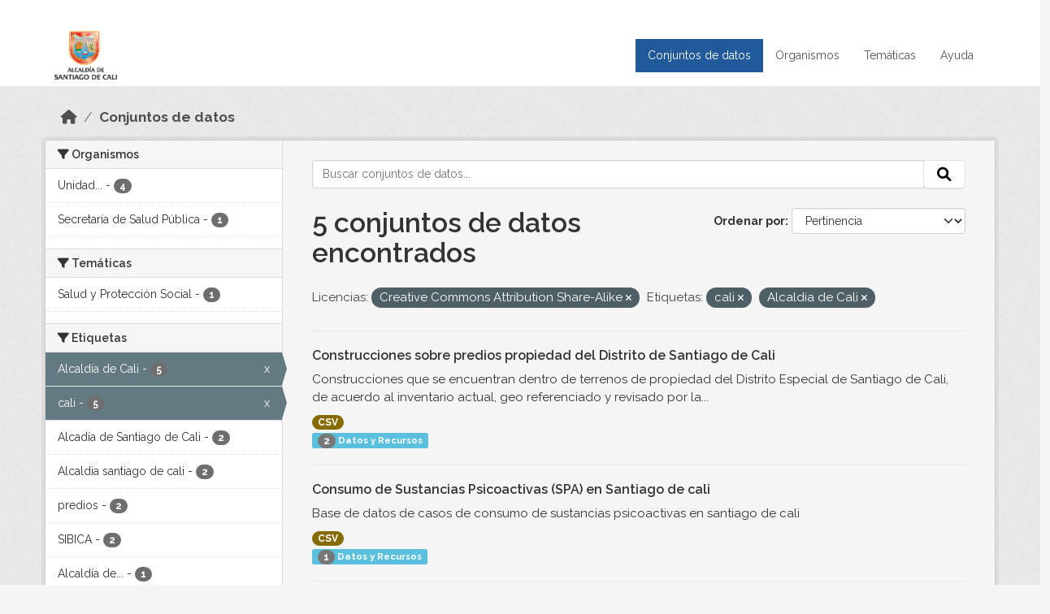

--- FILE ---
content_type: text/html; charset=utf-8
request_url: https://datos.cali.gov.co/dataset?license_id=cc-by-sa&tags=cali&tags=Alcald%C3%ADa+de+Cali&_tags_limit=0
body_size: 45474
content:
<!DOCTYPE html>
<!--[if IE 9]> <html lang="es" class="ie9"> <![endif]-->
<!--[if gt IE 8]><!--> <html lang="es"  > <!--<![endif]-->
  <head>
    <meta charset="utf-8" />
      <meta name="csrf_field_name" content="_csrf_token" />
      <meta name="_csrf_token" content="IjU4ZThmMmYwOWQ4OWQwMGJiYzBmZjcyOWY4Mzc2YjViNjA0ZTAwNjgi.aX62Zg.kFi5FrCeFX9uzmh2FD7BogjSiKc" />

      <meta name="generator" content="ckan 2.10.4" />
      <meta name="viewport" content="width=device-width, initial-scale=1.0">
    <title>Conjunto de datos - Datos Abiertos Cali</title>

    
    
    <link rel="shortcut icon" href="/img/favicon.ico" />
    
    
        <!-- Google tag (gtag.js) -->
<script async src="https://www.googletagmanager.com/gtag/js?id=G-2GPXESL37B"></script>
<script>
 window.dataLayer = window.dataLayer || [];
 function gtag(){dataLayer.push(arguments);}

 gtag('set', 'linker', );
 gtag('js', new Date());

 gtag('config', 'G-2GPXESL37B', {
     anonymize_ip: true,
     linker: {
         domains: []
     }
 });
</script>
    

  
  
      
      
      
    
  
  

  


    
      
      
    

    
    <link href="/webassets/base/1c87a999_main.css" rel="stylesheet"/>
<link href="/webassets/webassets-external/57f7216b780409588d6765cfa4db3c8a_custom.css" rel="stylesheet"/>
<link href="/css/rating.css" rel="stylesheet"/>
<link href="/webassets/ckanext-activity/6ac15be0_activity.css" rel="stylesheet"/>
    
  </head>

  
  <body data-site-root="https://datos.cali.gov.co/" data-locale-root="https://datos.cali.gov.co/" >

    
    <div class="visually-hidden-focusable"><a href="#content">Skip to main content</a></div>
  

  
    

<header class="account-masthead">
  <div class="container">
    
    
    
  </div>
</header>

<header class="navbar navbar-expand-lg navbar-static-top masthead">
    
  <div class="container">
    <div class="row row-cols-md-2 w-100">
      <hgroup class="header-image navbar-left col">
        
        <a class="logo" href="/">
        <!--
          <img class="image-header" src="/img/lema-alcaldia-cali.png" alt="Datos Abiertos - Alcaldía de Santiago de Cali"
              title="Alcaldía de Santiago de Cali">
        -->
          <img class="image-header" src="/img/logo-alcaldia-cali.png" alt="Datos Abiertos - Alcaldía de Santiago de Cali"
              title="Alcaldía de Santiago de Cali">
          <span class="title-header sr-only">Datos Abiertos</span>
        </a>
        
      </hgroup>
      <di class="col text-end">
        <button class="navbar-toggler" type="button" data-bs-toggle="collapse" data-bs-target="#navbarSupportedContent" aria-controls="navbarSupportedContent" aria-expanded="false" aria-label="Toggle navigation">
          <span class="navbar-toggler-icon"></span>
        </button>
      </div>
      <!-- <div class="navbar-right">
        <button data-target="#main-navigation-toggle" data-toggle="collapse" class="navbar-toggle collapsed"
                type="button">
          <span class="fa fa-bars"></span>
        </button>
      </div> -->

      <div class="collapse navbar-collapse col justify-content-end" id="main-navigation-toggle">
        
        <nav class="section navigation">
          <ul class="navbar-nav me-auto mb-2 mb-lg-0">
            
            <li class="active"><a href="/dataset/">Conjuntos de datos</a></li><li><a href="/organization/">Organismos</a></li><li><a href="/group/">Temáticas</a></li><li><a href="/pages/ayuda">Ayuda</a></li>
            
          </ul>
        </nav>
         
        
        
      </div>
    </div>
  </div>
</header>

  
    <div class="main">
      <div id="content" class="container">
        
          
            <div class="flash-messages">
              
                
              
            </div>
          

          
            <div class="toolbar" role="navigation" aria-label="Miga de pan">
              
                
                  <ol class="breadcrumb">
                    
<li class="home"><a href="/" aria-label="Inicio"><i class="fa fa-home"></i><span> Inicio</span></a></li>
                    
  <li class="active"><a href="/dataset/">Conjuntos de datos</a></li>

                  </ol>
                
              
            </div>
          

          <div class="row wrapper">
            
            
            

            
              <aside class="secondary col-md-3">
                
                
  <div class="filters">
    <div>
      
        

    
    
	
	    
		<section class="module module-narrow module-shallow">
		    
			<h2 class="module-heading">
			    <i class="fa fa-filter"></i>
			    Organismos
			</h2>
		    
		    
			
			    
				<nav aria-label="Organismos">
				    <ul class="list-unstyled nav nav-simple nav-facet">
					
					    
					    
					    
					    
					    <li class="nav-item ">
						<a href="/dataset/?license_id=cc-by-sa&amp;tags=cali&amp;tags=Alcald%C3%ADa+de+Cali&amp;_tags_limit=0&amp;organization=unidad-administrativa-especial-de-gestion-de-bienes-y-servicios" title="Unidad Administrativa Especial de Gestión de Bienes y Servicios">
						    <span class="item-label">Unidad...</span>
						    <span class="hidden separator"> - </span>
						    <span class="item-count badge">4</span>
							
						</a>
					    </li>
					
					    
					    
					    
					    
					    <li class="nav-item ">
						<a href="/dataset/?license_id=cc-by-sa&amp;tags=cali&amp;tags=Alcald%C3%ADa+de+Cali&amp;_tags_limit=0&amp;organization=secretaria-de-salud-publica" title="">
						    <span class="item-label">Secretaría de Salud Pública</span>
						    <span class="hidden separator"> - </span>
						    <span class="item-count badge">1</span>
							
						</a>
					    </li>
					
				    </ul>
				</nav>

				<p class="module-footer">
				    
					
				    
				</p>
			    
			
		    
		</section>
	    
	
    

      
        

    
    
	
	    
		<section class="module module-narrow module-shallow">
		    
			<h2 class="module-heading">
			    <i class="fa fa-filter"></i>
			    Temáticas
			</h2>
		    
		    
			
			    
				<nav aria-label="Temáticas">
				    <ul class="list-unstyled nav nav-simple nav-facet">
					
					    
					    
					    
					    
					    <li class="nav-item ">
						<a href="/dataset/?license_id=cc-by-sa&amp;tags=cali&amp;tags=Alcald%C3%ADa+de+Cali&amp;_tags_limit=0&amp;groups=salud-y-proteccion-social" title="">
						    <span class="item-label">Salud y Protección Social</span>
						    <span class="hidden separator"> - </span>
						    <span class="item-count badge">1</span>
							
						</a>
					    </li>
					
				    </ul>
				</nav>

				<p class="module-footer">
				    
					
				    
				</p>
			    
			
		    
		</section>
	    
	
    

      
        

    
    
	
	    
		<section class="module module-narrow module-shallow">
		    
			<h2 class="module-heading">
			    <i class="fa fa-filter"></i>
			    Etiquetas
			</h2>
		    
		    
			
			    
				<nav aria-label="Etiquetas">
				    <ul class="list-unstyled nav nav-simple nav-facet">
					
					    
					    
					    
					    
					    <li class="nav-item  active">
						<a href="/dataset/?license_id=cc-by-sa&amp;tags=cali&amp;_tags_limit=0" title="">
						    <span class="item-label">Alcaldía de Cali</span>
						    <span class="hidden separator"> - </span>
						    <span class="item-count badge">5</span>
							<span class="facet-close">x</span>
						</a>
					    </li>
					
					    
					    
					    
					    
					    <li class="nav-item  active">
						<a href="/dataset/?license_id=cc-by-sa&amp;tags=Alcald%C3%ADa+de+Cali&amp;_tags_limit=0" title="">
						    <span class="item-label">cali</span>
						    <span class="hidden separator"> - </span>
						    <span class="item-count badge">5</span>
							<span class="facet-close">x</span>
						</a>
					    </li>
					
					    
					    
					    
					    
					    <li class="nav-item ">
						<a href="/dataset/?license_id=cc-by-sa&amp;tags=cali&amp;tags=Alcald%C3%ADa+de+Cali&amp;_tags_limit=0&amp;tags=Alcad%C3%ADa+de+Santiago+de+Cali" title="">
						    <span class="item-label">Alcadía de Santiago de Cali</span>
						    <span class="hidden separator"> - </span>
						    <span class="item-count badge">2</span>
							
						</a>
					    </li>
					
					    
					    
					    
					    
					    <li class="nav-item ">
						<a href="/dataset/?license_id=cc-by-sa&amp;tags=cali&amp;tags=Alcald%C3%ADa+de+Cali&amp;_tags_limit=0&amp;tags=Alcaldia+santiago+de+cali" title="">
						    <span class="item-label">Alcaldia santiago de cali</span>
						    <span class="hidden separator"> - </span>
						    <span class="item-count badge">2</span>
							
						</a>
					    </li>
					
					    
					    
					    
					    
					    <li class="nav-item ">
						<a href="/dataset/?license_id=cc-by-sa&amp;tags=cali&amp;tags=Alcald%C3%ADa+de+Cali&amp;_tags_limit=0&amp;tags=predios" title="">
						    <span class="item-label">predios</span>
						    <span class="hidden separator"> - </span>
						    <span class="item-count badge">2</span>
							
						</a>
					    </li>
					
					    
					    
					    
					    
					    <li class="nav-item ">
						<a href="/dataset/?license_id=cc-by-sa&amp;tags=cali&amp;tags=Alcald%C3%ADa+de+Cali&amp;_tags_limit=0&amp;tags=SIBICA" title="">
						    <span class="item-label">SIBICA</span>
						    <span class="hidden separator"> - </span>
						    <span class="item-count badge">2</span>
							
						</a>
					    </li>
					
					    
					    
					    
					    
					    <li class="nav-item ">
						<a href="/dataset/?license_id=cc-by-sa&amp;tags=cali&amp;tags=Alcald%C3%ADa+de+Cali&amp;_tags_limit=0&amp;tags=Alcald%C3%ADa+de+Santiago+de+Cali" title="Alcaldía de Santiago de Cali">
						    <span class="item-label">Alcaldía de...</span>
						    <span class="hidden separator"> - </span>
						    <span class="item-count badge">1</span>
							
						</a>
					    </li>
					
					    
					    
					    
					    
					    <li class="nav-item ">
						<a href="/dataset/?license_id=cc-by-sa&amp;tags=cali&amp;tags=Alcald%C3%ADa+de+Cali&amp;_tags_limit=0&amp;tags=Auxilio+Funerario" title="">
						    <span class="item-label">Auxilio Funerario</span>
						    <span class="hidden separator"> - </span>
						    <span class="item-count badge">1</span>
							
						</a>
					    </li>
					
					    
					    
					    
					    
					    <li class="nav-item ">
						<a href="/dataset/?license_id=cc-by-sa&amp;tags=cali&amp;tags=Alcald%C3%ADa+de+Cali&amp;_tags_limit=0&amp;tags=bien" title="">
						    <span class="item-label">bien</span>
						    <span class="hidden separator"> - </span>
						    <span class="item-count badge">1</span>
							
						</a>
					    </li>
					
					    
					    
					    
					    
					    <li class="nav-item ">
						<a href="/dataset/?license_id=cc-by-sa&amp;tags=cali&amp;tags=Alcald%C3%ADa+de+Cali&amp;_tags_limit=0&amp;tags=bienes+inmuebles" title="">
						    <span class="item-label">bienes inmuebles</span>
						    <span class="hidden separator"> - </span>
						    <span class="item-count badge">1</span>
							
						</a>
					    </li>
					
					    
					    
					    
					    
					    <li class="nav-item ">
						<a href="/dataset/?license_id=cc-by-sa&amp;tags=cali&amp;tags=Alcald%C3%ADa+de+Cali&amp;_tags_limit=0&amp;tags=civiles" title="">
						    <span class="item-label">civiles</span>
						    <span class="hidden separator"> - </span>
						    <span class="item-count badge">1</span>
							
						</a>
					    </li>
					
					    
					    
					    
					    
					    <li class="nav-item ">
						<a href="/dataset/?license_id=cc-by-sa&amp;tags=cali&amp;tags=Alcald%C3%ADa+de+Cali&amp;_tags_limit=0&amp;tags=codigo+unico+de+construccion" title="codigo unico de construccion">
						    <span class="item-label">codigo unico de...</span>
						    <span class="hidden separator"> - </span>
						    <span class="item-count badge">1</span>
							
						</a>
					    </li>
					
					    
					    
					    
					    
					    <li class="nav-item ">
						<a href="/dataset/?license_id=cc-by-sa&amp;tags=cali&amp;tags=Alcald%C3%ADa+de+Cali&amp;_tags_limit=0&amp;tags=construccion" title="">
						    <span class="item-label">construccion</span>
						    <span class="hidden separator"> - </span>
						    <span class="item-count badge">1</span>
							
						</a>
					    </li>
					
					    
					    
					    
					    
					    <li class="nav-item ">
						<a href="/dataset/?license_id=cc-by-sa&amp;tags=cali&amp;tags=Alcald%C3%ADa+de+Cali&amp;_tags_limit=0&amp;tags=fraude" title="">
						    <span class="item-label">fraude</span>
						    <span class="hidden separator"> - </span>
						    <span class="item-count badge">1</span>
							
						</a>
					    </li>
					
					    
					    
					    
					    
					    <li class="nav-item ">
						<a href="/dataset/?license_id=cc-by-sa&amp;tags=cali&amp;tags=Alcald%C3%ADa+de+Cali&amp;_tags_limit=0&amp;tags=invasion" title="">
						    <span class="item-label">invasion</span>
						    <span class="hidden separator"> - </span>
						    <span class="item-count badge">1</span>
							
						</a>
					    </li>
					
					    
					    
					    
					    
					    <li class="nav-item ">
						<a href="/dataset/?license_id=cc-by-sa&amp;tags=cali&amp;tags=Alcald%C3%ADa+de+Cali&amp;_tags_limit=0&amp;tags=municipio+de+santiago+de+cali" title="municipio de santiago de cali">
						    <span class="item-label">municipio de...</span>
						    <span class="hidden separator"> - </span>
						    <span class="item-count badge">1</span>
							
						</a>
					    </li>
					
					    
					    
					    
					    
					    <li class="nav-item ">
						<a href="/dataset/?license_id=cc-by-sa&amp;tags=cali&amp;tags=Alcald%C3%ADa+de+Cali&amp;_tags_limit=0&amp;tags=polizas" title="">
						    <span class="item-label">polizas</span>
						    <span class="hidden separator"> - </span>
						    <span class="item-count badge">1</span>
							
						</a>
					    </li>
					
					    
					    
					    
					    
					    <li class="nav-item ">
						<a href="/dataset/?license_id=cc-by-sa&amp;tags=cali&amp;tags=Alcald%C3%ADa+de+Cali&amp;_tags_limit=0&amp;tags=propiedad" title="">
						    <span class="item-label">propiedad</span>
						    <span class="hidden separator"> - </span>
						    <span class="item-count badge">1</span>
							
						</a>
					    </li>
					
					    
					    
					    
					    
					    <li class="nav-item ">
						<a href="/dataset/?license_id=cc-by-sa&amp;tags=cali&amp;tags=Alcald%C3%ADa+de+Cali&amp;_tags_limit=0&amp;tags=resposabilidades" title="">
						    <span class="item-label">resposabilidades</span>
						    <span class="hidden separator"> - </span>
						    <span class="item-count badge">1</span>
							
						</a>
					    </li>
					
					    
					    
					    
					    
					    <li class="nav-item ">
						<a href="/dataset/?license_id=cc-by-sa&amp;tags=cali&amp;tags=Alcald%C3%ADa+de+Cali&amp;_tags_limit=0&amp;tags=seguros" title="">
						    <span class="item-label">seguros</span>
						    <span class="hidden separator"> - </span>
						    <span class="item-count badge">1</span>
							
						</a>
					    </li>
					
					    
					    
					    
					    
					    <li class="nav-item ">
						<a href="/dataset/?license_id=cc-by-sa&amp;tags=cali&amp;tags=Alcald%C3%ADa+de+Cali&amp;_tags_limit=0&amp;tags=SPA" title="">
						    <span class="item-label">SPA</span>
						    <span class="hidden separator"> - </span>
						    <span class="item-count badge">1</span>
							
						</a>
					    </li>
					
					    
					    
					    
					    
					    <li class="nav-item ">
						<a href="/dataset/?license_id=cc-by-sa&amp;tags=cali&amp;tags=Alcald%C3%ADa+de+Cali&amp;_tags_limit=0&amp;tags=sustancia+psicoactiva" title="">
						    <span class="item-label">sustancia psicoactiva</span>
						    <span class="hidden separator"> - </span>
						    <span class="item-count badge">1</span>
							
						</a>
					    </li>
					
					    
					    
					    
					    
					    <li class="nav-item ">
						<a href="/dataset/?license_id=cc-by-sa&amp;tags=cali&amp;tags=Alcald%C3%ADa+de+Cali&amp;_tags_limit=0&amp;tags=terceros" title="">
						    <span class="item-label">terceros</span>
						    <span class="hidden separator"> - </span>
						    <span class="item-count badge">1</span>
							
						</a>
					    </li>
					
					    
					    
					    
					    
					    <li class="nav-item ">
						<a href="/dataset/?license_id=cc-by-sa&amp;tags=cali&amp;tags=Alcald%C3%ADa+de+Cali&amp;_tags_limit=0&amp;tags=Unidad+Administrativa+Especial+de+Gesti%C3%B3n+de+Bienes+y+Servicios" title="Unidad Administrativa Especial de Gestión de Bienes y Servicios">
						    <span class="item-label">Unidad...</span>
						    <span class="hidden separator"> - </span>
						    <span class="item-count badge">1</span>
							
						</a>
					    </li>
					
				    </ul>
				</nav>

				<p class="module-footer">
				    
					<a href="/dataset/?license_id=cc-by-sa&amp;tags=cali&amp;tags=Alcald%C3%ADa+de+Cali" class="read-more">Mostrar Solamente Populares Etiquetas</a>
				    
				</p>
			    
			
		    
		</section>
	    
	
    

      
        

    
    
	
	    
		<section class="module module-narrow module-shallow">
		    
			<h2 class="module-heading">
			    <i class="fa fa-filter"></i>
			    Formatos
			</h2>
		    
		    
			
			    
				<nav aria-label="Formatos">
				    <ul class="list-unstyled nav nav-simple nav-facet">
					
					    
					    
					    
					    
					    <li class="nav-item ">
						<a href="/dataset/?license_id=cc-by-sa&amp;tags=cali&amp;tags=Alcald%C3%ADa+de+Cali&amp;_tags_limit=0&amp;res_format=CSV" title="">
						    <span class="item-label">CSV</span>
						    <span class="hidden separator"> - </span>
						    <span class="item-count badge">5</span>
							
						</a>
					    </li>
					
				    </ul>
				</nav>

				<p class="module-footer">
				    
					
				    
				</p>
			    
			
		    
		</section>
	    
	
    

      
        

    
    
	
	    
		<section class="module module-narrow module-shallow">
		    
			<h2 class="module-heading">
			    <i class="fa fa-filter"></i>
			    Licencias
			</h2>
		    
		    
			
			    
				<nav aria-label="Licencias">
				    <ul class="list-unstyled nav nav-simple nav-facet">
					
					    
					    
					    
					    
					    <li class="nav-item  active">
						<a href="/dataset/?tags=cali&amp;tags=Alcald%C3%ADa+de+Cali&amp;_tags_limit=0" title="Creative Commons Attribution Share-Alike">
						    <span class="item-label">Creative Commons...</span>
						    <span class="hidden separator"> - </span>
						    <span class="item-count badge">5</span>
							<span class="facet-close">x</span>
						</a>
					    </li>
					
				    </ul>
				</nav>

				<p class="module-footer">
				    
					
				    
				</p>
			    
			
		    
		</section>
	    
	
    

      
    </div>
    <a class="close no-text hide-filters"><i class="fa fa-times-circle"></i><span class="text">close</span></a>
  </div>

              </aside>
            

            
              <div class="primary col-md-9 col-xs-12" role="main">
                
                
  <section class="module">
    <div class="module-content">
      
        
      
      
    
    
    







<form id="dataset-search-form" class="search-form" method="get" data-module="select-switch">

  
    <div class="input-group search-input-group">
      <input aria-label="Buscar conjuntos de datos..." id="field-giant-search" type="text" class="form-control input-lg" name="q" value="" autocomplete="off" placeholder="Buscar conjuntos de datos...">
      
      <span class="input-group-btn">
        <button class="btn btn-default btn-lg" type="submit" value="search" aria-label="Enviar">
          <i class="fa fa-search"></i>
        </button>
      </span>
      
    </div>
  

  
    <span>






<input type="hidden" name="license_id" value="cc-by-sa" />





<input type="hidden" name="tags" value="cali" />





<input type="hidden" name="tags" value="Alcaldía de Cali" />



</span>
  

  
    
      <div class="form-group control-order-by">
        <label for="field-order-by">Ordenar por</label>
        <select id="field-order-by" name="sort" class="form-control form-select">
          
            
              <option value="score desc, metadata_modified desc" selected="selected">Pertinencia</option>
            
          
            
              <option value="title_string asc">Nombre Ascendente</option>
            
          
            
              <option value="title_string desc">Nombre Descendente</option>
            
          
            
          
            
          
            
              <option value="metadata_modified desc">Última modificación</option>
            
          
            
          
        </select>
        
        <button class="btn btn-default js-hide" type="submit">Ir</button>
        
      </div>
    
  

  
    
      <h1>

  
  
  
  

5 conjuntos de datos encontrados</h1>
    
  

  
    
      <p class="filter-list">
        
          
          <span class="facet">Licencias:</span>
          
            <span class="filtered pill">Creative Commons Attribution Share-Alike
              <a href="/dataset/?tags=cali&amp;tags=Alcald%C3%ADa+de+Cali&amp;_tags_limit=0" class="remove" title="Quitar"><i class="fa fa-times"></i></a>
            </span>
          
        
          
          <span class="facet">Etiquetas:</span>
          
            <span class="filtered pill">cali
              <a href="/dataset/?license_id=cc-by-sa&amp;tags=Alcald%C3%ADa+de+Cali&amp;_tags_limit=0" class="remove" title="Quitar"><i class="fa fa-times"></i></a>
            </span>
          
            <span class="filtered pill">Alcaldía de Cali
              <a href="/dataset/?license_id=cc-by-sa&amp;tags=cali&amp;_tags_limit=0" class="remove" title="Quitar"><i class="fa fa-times"></i></a>
            </span>
          
        
      </p>
      <a class="show-filters btn btn-default">Filtrar Resultados</a>
    
  

</form>





      
        

  
    <ul class="dataset-list list-unstyled">
    	
	      
	        






  <li class="dataset-item">
    

      <div class="dataset-content">
        
          <h2 class="dataset-heading">
            
              
            
            
<a href="/dataset/construcciones-sobre-predios-propiedad-del-distrito-de-santiago-de-cali" title="Construcciones sobre predios propiedad del Distrito de Santiago de Cali">
  Construcciones sobre predios propiedad del Distrito de Santiago de Cali
</a>

            
              
              
            
          </h2>
        
        
          
            <div>Construcciones que se encuentran dentro de terrenos de propiedad del Distrito Especial de Santiago de Cali, de acuerdo al inventario actual, geo referenciado y revisado por la...</div>
          
        
      </div>
      
        
          
            <ul class="dataset-resources list-unstyled">
              
                
                <li>
                  <a href="/dataset/construcciones-sobre-predios-propiedad-del-distrito-de-santiago-de-cali" class="badge badge-default" data-format="csv">CSV</a>
                </li>
                
              
            </ul>
          
        
      
    
<div class="label label-info">
  <span class="item-count badge">2</span> Datos y Recursos
</div>

  </li>

	      
	        






  <li class="dataset-item">
    

      <div class="dataset-content">
        
          <h2 class="dataset-heading">
            
              
            
            
<a href="/dataset/consumo-de-sustancias-psicoactivas-spa-en-santiago-de-cali" title="Consumo de Sustancias Psicoactivas (SPA) en Santiago de cali">
  Consumo de Sustancias Psicoactivas (SPA) en Santiago de cali
</a>

            
              
              
            
          </h2>
        
        
          
            <div>Base de datos de casos de consumo de sustancias psicoactivas en santiago de cali</div>
          
        
      </div>
      
        
          
            <ul class="dataset-resources list-unstyled">
              
                
                <li>
                  <a href="/dataset/consumo-de-sustancias-psicoactivas-spa-en-santiago-de-cali" class="badge badge-default" data-format="csv">CSV</a>
                </li>
                
              
            </ul>
          
        
      
    
<div class="label label-info">
  <span class="item-count badge">1</span> Datos y Recursos
</div>

  </li>

	      
	        






  <li class="dataset-item">
    

      <div class="dataset-content">
        
          <h2 class="dataset-heading">
            
              
            
            
<a href="/dataset/reclamaciones-por-concepto-de-polizas-de-vehiculos-santiago-de-cali-2014-2017" title="Consolidado de reclamaciones por concepto de pólizas de vehículos de la Alcaldía de Santiago de Cali periodo 2014-2017">
  Consolidado de reclamaciones por concepto de pólizas de vehículos de la Alcaldía de Santiago de Cali periodo 2014-2017
</a>

            
              
              
            
          </h2>
        
        
          
            <div>Este conjunto de datos evidencia los dineros que se han pagado por parte de la póliza de vehículos de la Alcaldía de Santiago de Cali, a todos los terceros involucrados en...</div>
          
        
      </div>
      
        
          
            <ul class="dataset-resources list-unstyled">
              
                
                <li>
                  <a href="/dataset/reclamaciones-por-concepto-de-polizas-de-vehiculos-santiago-de-cali-2014-2017" class="badge badge-default" data-format="csv">CSV</a>
                </li>
                
              
            </ul>
          
        
      
    
<div class="label label-info">
  <span class="item-count badge">1</span> Datos y Recursos
</div>

  </li>

	      
	        






  <li class="dataset-item">
    

      <div class="dataset-content">
        
          <h2 class="dataset-heading">
            
              
            
            
<a href="/dataset/reportes-por-invasion-o-fraude-sobre-terrenos-de-propiedad-del-municipio" title="Reportes por invasión o fraude sobre terrenos de propiedad del Distrito">
  Reportes por invasión o fraude sobre terrenos de propiedad del Distrito
</a>

            
              
              
            
          </h2>
        
        
          
            <div>Información de los reportes por invasión o fraude sobre terrenos de propiedad del Distrito, que realizan los ciudadanos a través de la aplicación SIBICA (Sistema de información...</div>
          
        
      </div>
      
        
          
            <ul class="dataset-resources list-unstyled">
              
                
                <li>
                  <a href="/dataset/reportes-por-invasion-o-fraude-sobre-terrenos-de-propiedad-del-municipio" class="badge badge-default" data-format="csv">CSV</a>
                </li>
                
              
            </ul>
          
        
      
    
<div class="label label-info">
  <span class="item-count badge">1</span> Datos y Recursos
</div>

  </li>

	      
	        






  <li class="dataset-item">
    

      <div class="dataset-content">
        
          <h2 class="dataset-heading">
            
              
            
            
<a href="/dataset/comparativo-grupo-vida-servidores-publicos" title="Comparativo Grupo Vida Servidores Públicos">
  Comparativo Grupo Vida Servidores Públicos
</a>

            
              
              
            
          </h2>
        
        
          
            <div>Este conjunto de datos tiene información consolidada sobre las reclamaciones auxilio funerario , enfermedades graves, incapacidad total y permanente, indemnización adicional y...</div>
          
        
      </div>
      
        
          
            <ul class="dataset-resources list-unstyled">
              
                
                <li>
                  <a href="/dataset/comparativo-grupo-vida-servidores-publicos" class="badge badge-default" data-format="csv">CSV</a>
                </li>
                
              
            </ul>
          
        
      
    
<div class="label label-info">
  <span class="item-count badge">1</span> Datos y Recursos
</div>

  </li>

	      
	    
    </ul>
  

      
    </div>

    
      
    
  </section>

  
    <section class="module">
      <div class="module-content">
        
          <small>
            
            
            
          Usted también puede acceder a este registro utilizando los <a href="/api/3">API</a> (ver <a href="http://docs.ckan.org/en/2.10/api/">API Docs</a>).
          </small>
        
      </div>
    </section>
  

              </div>
            
          </div>
        
      </div>
    </div>
  
    <footer class="site-footer">
  <div class="container">
    <div class="row">
      <div class="contact col-md-12 wow fadeInUp animated">
        <h2 class="title-section">Contáctenos</h2>
        <div class="row">
          <div class="info-container col-md-6">
            <div class="info place">
              <span>Dirección:</span> Centro Administrativo Municipal (CAM) Avenida 2 Norte #10 - 70. Cali - Valle del
              Cauca - Colombia.
            </div>
            <div class="info clock">
              <span>Horario atención:</span> lunes a viernes de 8 am a 12 pm y de 2 pm a 5 pm.
            </div>
            <div class="info clock">
              <a href="http://www.cali.gov.co/publicaciones/43/oficina_de_atencin_al_ciudadano/"> Atención al
                ciudadano </a>
            </div>
            <div class="info directory">
              <a href="http://www.cali.gov.co/directorio/">Directorio dependencias</a>
            </div>
          </div>
          <div class="info-container col-md-6 wow fadeInUp animated">
            <div class="info phone">
              <span>Linea Nacional:</span> 01 8000 222 195
            </div>
            <div class="info phone">
              <span>Lineas Locales:</span> 195 - (57+2) 887 9020
            </div>
            <div class="info email">
              <span>Email:</span> <a href="mailto:contactenos@cali.gov.co" title="Alcaldía de Santiago de Cali">contactenos@cali.gov.co</a>
            </div>
            <div class="info email">
              <span>Notificaciones Judiciales:</span> <a href="mailto:notificacionesjudiciales@cali.gov.co"
                                                        title="Alcaldía de Santiago de Cali">notificacionesjudiciales@cali.gov.co</a>
            </div>
          </div>
        </div> <!-- FIN ROW -->
      </div>
    </div> <!-- FIN ROW -->
  </div>

  <div class="copyright">
    <div class="container">
      
      <div class="row">
        <div class="col-md-8 footer-links">
          
          <ul class="list-unstyled">
            
            <li><a href="/about">Acerca de Datos Abiertos Cali</a>
            </li>
            
          </ul>
          <ul class="list-unstyled">
            
            
            <li><a href="http://docs.ckan.org/en/2.10/api/">API CKAN</a></li>
            <li><a href="http://www.ckan.org/">CKAN Association</a></li>
            <li><a href="http://www.opendefinition.org/okd/"><img
                src="/base/images/od_80x15_blue.png" alt="Open Data"></a></li>
            
          </ul>
          
        </div>
        <div class="col-md-4 attribution">
          
          <p><strong>Gestionado con </strong> <a class="hide-text ckan-footer-logo" href="http://ckan.org">CKAN</a>
          <!-- <a class="hide-text nexura-footer-logo" href="http://www.nexura.com/" title="Nexura Internacional">Nexura</a> -->
          </p>
          
          
          
<form class="lang-select" action="/util/redirect" data-module="select-switch" method="POST">
  
<input type="hidden" name="_csrf_token" value="IjU4ZThmMmYwOWQ4OWQwMGJiYzBmZjcyOWY4Mzc2YjViNjA0ZTAwNjgi.aX62Zg.kFi5FrCeFX9uzmh2FD7BogjSiKc"/> 
  <div class="form-group">
    <label for="field-lang-select">Idioma</label>
    <select id="field-lang-select" name="url" data-module="autocomplete" data-module-dropdown-class="lang-dropdown" data-module-container-class="lang-container">
      
        <option value="/es/dataset?license_id=cc-by-sa&amp;tags=cali&amp;tags=Alcald%C3%ADa+de+Cali&amp;_tags_limit=0" selected="selected">
          español
        </option>
      
        <option value="/en/dataset?license_id=cc-by-sa&amp;tags=cali&amp;tags=Alcald%C3%ADa+de+Cali&amp;_tags_limit=0" >
          English
        </option>
      
        <option value="/pt_BR/dataset?license_id=cc-by-sa&amp;tags=cali&amp;tags=Alcald%C3%ADa+de+Cali&amp;_tags_limit=0" >
          português (Brasil)
        </option>
      
        <option value="/ja/dataset?license_id=cc-by-sa&amp;tags=cali&amp;tags=Alcald%C3%ADa+de+Cali&amp;_tags_limit=0" >
          日本語
        </option>
      
        <option value="/it/dataset?license_id=cc-by-sa&amp;tags=cali&amp;tags=Alcald%C3%ADa+de+Cali&amp;_tags_limit=0" >
          italiano
        </option>
      
        <option value="/cs_CZ/dataset?license_id=cc-by-sa&amp;tags=cali&amp;tags=Alcald%C3%ADa+de+Cali&amp;_tags_limit=0" >
          čeština (Česko)
        </option>
      
        <option value="/ca/dataset?license_id=cc-by-sa&amp;tags=cali&amp;tags=Alcald%C3%ADa+de+Cali&amp;_tags_limit=0" >
          català
        </option>
      
        <option value="/fr/dataset?license_id=cc-by-sa&amp;tags=cali&amp;tags=Alcald%C3%ADa+de+Cali&amp;_tags_limit=0" >
          français
        </option>
      
        <option value="/el/dataset?license_id=cc-by-sa&amp;tags=cali&amp;tags=Alcald%C3%ADa+de+Cali&amp;_tags_limit=0" >
          Ελληνικά
        </option>
      
        <option value="/sv/dataset?license_id=cc-by-sa&amp;tags=cali&amp;tags=Alcald%C3%ADa+de+Cali&amp;_tags_limit=0" >
          svenska
        </option>
      
        <option value="/sr/dataset?license_id=cc-by-sa&amp;tags=cali&amp;tags=Alcald%C3%ADa+de+Cali&amp;_tags_limit=0" >
          српски
        </option>
      
        <option value="/no/dataset?license_id=cc-by-sa&amp;tags=cali&amp;tags=Alcald%C3%ADa+de+Cali&amp;_tags_limit=0" >
          norsk
        </option>
      
        <option value="/sk/dataset?license_id=cc-by-sa&amp;tags=cali&amp;tags=Alcald%C3%ADa+de+Cali&amp;_tags_limit=0" >
          slovenčina
        </option>
      
        <option value="/fi/dataset?license_id=cc-by-sa&amp;tags=cali&amp;tags=Alcald%C3%ADa+de+Cali&amp;_tags_limit=0" >
          suomi
        </option>
      
        <option value="/ru/dataset?license_id=cc-by-sa&amp;tags=cali&amp;tags=Alcald%C3%ADa+de+Cali&amp;_tags_limit=0" >
          русский
        </option>
      
        <option value="/de/dataset?license_id=cc-by-sa&amp;tags=cali&amp;tags=Alcald%C3%ADa+de+Cali&amp;_tags_limit=0" >
          Deutsch
        </option>
      
        <option value="/pl/dataset?license_id=cc-by-sa&amp;tags=cali&amp;tags=Alcald%C3%ADa+de+Cali&amp;_tags_limit=0" >
          polski
        </option>
      
        <option value="/nl/dataset?license_id=cc-by-sa&amp;tags=cali&amp;tags=Alcald%C3%ADa+de+Cali&amp;_tags_limit=0" >
          Nederlands
        </option>
      
        <option value="/bg/dataset?license_id=cc-by-sa&amp;tags=cali&amp;tags=Alcald%C3%ADa+de+Cali&amp;_tags_limit=0" >
          български
        </option>
      
        <option value="/ko_KR/dataset?license_id=cc-by-sa&amp;tags=cali&amp;tags=Alcald%C3%ADa+de+Cali&amp;_tags_limit=0" >
          한국어 (대한민국)
        </option>
      
        <option value="/hu/dataset?license_id=cc-by-sa&amp;tags=cali&amp;tags=Alcald%C3%ADa+de+Cali&amp;_tags_limit=0" >
          magyar
        </option>
      
        <option value="/sl/dataset?license_id=cc-by-sa&amp;tags=cali&amp;tags=Alcald%C3%ADa+de+Cali&amp;_tags_limit=0" >
          slovenščina
        </option>
      
        <option value="/lv/dataset?license_id=cc-by-sa&amp;tags=cali&amp;tags=Alcald%C3%ADa+de+Cali&amp;_tags_limit=0" >
          latviešu
        </option>
      
        <option value="/id/dataset?license_id=cc-by-sa&amp;tags=cali&amp;tags=Alcald%C3%ADa+de+Cali&amp;_tags_limit=0" >
          Indonesia
        </option>
      
        <option value="/ro/dataset?license_id=cc-by-sa&amp;tags=cali&amp;tags=Alcald%C3%ADa+de+Cali&amp;_tags_limit=0" >
          română
        </option>
      
        <option value="/lt/dataset?license_id=cc-by-sa&amp;tags=cali&amp;tags=Alcald%C3%ADa+de+Cali&amp;_tags_limit=0" >
          lietuvių
        </option>
      
        <option value="/bs/dataset?license_id=cc-by-sa&amp;tags=cali&amp;tags=Alcald%C3%ADa+de+Cali&amp;_tags_limit=0" >
          bosanski
        </option>
      
        <option value="/hr/dataset?license_id=cc-by-sa&amp;tags=cali&amp;tags=Alcald%C3%ADa+de+Cali&amp;_tags_limit=0" >
          hrvatski
        </option>
      
        <option value="/gl/dataset?license_id=cc-by-sa&amp;tags=cali&amp;tags=Alcald%C3%ADa+de+Cali&amp;_tags_limit=0" >
          galego
        </option>
      
        <option value="/tl/dataset?license_id=cc-by-sa&amp;tags=cali&amp;tags=Alcald%C3%ADa+de+Cali&amp;_tags_limit=0" >
          Filipino (Pilipinas)
        </option>
      
        <option value="/is/dataset?license_id=cc-by-sa&amp;tags=cali&amp;tags=Alcald%C3%ADa+de+Cali&amp;_tags_limit=0" >
          íslenska
        </option>
      
        <option value="/zh_Hans_CN/dataset?license_id=cc-by-sa&amp;tags=cali&amp;tags=Alcald%C3%ADa+de+Cali&amp;_tags_limit=0" >
          中文 (简体, 中国)
        </option>
      
        <option value="/he/dataset?license_id=cc-by-sa&amp;tags=cali&amp;tags=Alcald%C3%ADa+de+Cali&amp;_tags_limit=0" >
          עברית
        </option>
      
        <option value="/th/dataset?license_id=cc-by-sa&amp;tags=cali&amp;tags=Alcald%C3%ADa+de+Cali&amp;_tags_limit=0" >
          ไทย
        </option>
      
        <option value="/en_AU/dataset?license_id=cc-by-sa&amp;tags=cali&amp;tags=Alcald%C3%ADa+de+Cali&amp;_tags_limit=0" >
          English (Australia)
        </option>
      
        <option value="/es_AR/dataset?license_id=cc-by-sa&amp;tags=cali&amp;tags=Alcald%C3%ADa+de+Cali&amp;_tags_limit=0" >
          español (Argentina)
        </option>
      
        <option value="/mn_MN/dataset?license_id=cc-by-sa&amp;tags=cali&amp;tags=Alcald%C3%ADa+de+Cali&amp;_tags_limit=0" >
          монгол (Монгол)
        </option>
      
        <option value="/da_DK/dataset?license_id=cc-by-sa&amp;tags=cali&amp;tags=Alcald%C3%ADa+de+Cali&amp;_tags_limit=0" >
          dansk (Danmark)
        </option>
      
        <option value="/en_GB/dataset?license_id=cc-by-sa&amp;tags=cali&amp;tags=Alcald%C3%ADa+de+Cali&amp;_tags_limit=0" >
          English (United Kingdom)
        </option>
      
        <option value="/nb_NO/dataset?license_id=cc-by-sa&amp;tags=cali&amp;tags=Alcald%C3%ADa+de+Cali&amp;_tags_limit=0" >
          norsk bokmål (Norge)
        </option>
      
        <option value="/am/dataset?license_id=cc-by-sa&amp;tags=cali&amp;tags=Alcald%C3%ADa+de+Cali&amp;_tags_limit=0" >
          አማርኛ
        </option>
      
        <option value="/pt_PT/dataset?license_id=cc-by-sa&amp;tags=cali&amp;tags=Alcald%C3%ADa+de+Cali&amp;_tags_limit=0" >
          português (Portugal)
        </option>
      
        <option value="/mk/dataset?license_id=cc-by-sa&amp;tags=cali&amp;tags=Alcald%C3%ADa+de+Cali&amp;_tags_limit=0" >
          македонски
        </option>
      
        <option value="/my_MM/dataset?license_id=cc-by-sa&amp;tags=cali&amp;tags=Alcald%C3%ADa+de+Cali&amp;_tags_limit=0" >
          မြန်မာ (မြန်မာ)
        </option>
      
        <option value="/sq/dataset?license_id=cc-by-sa&amp;tags=cali&amp;tags=Alcald%C3%ADa+de+Cali&amp;_tags_limit=0" >
          shqip
        </option>
      
        <option value="/fa_IR/dataset?license_id=cc-by-sa&amp;tags=cali&amp;tags=Alcald%C3%ADa+de+Cali&amp;_tags_limit=0" >
          فارسی (ایران)
        </option>
      
        <option value="/tr/dataset?license_id=cc-by-sa&amp;tags=cali&amp;tags=Alcald%C3%ADa+de+Cali&amp;_tags_limit=0" >
          Türkçe
        </option>
      
        <option value="/sr_Latn/dataset?license_id=cc-by-sa&amp;tags=cali&amp;tags=Alcald%C3%ADa+de+Cali&amp;_tags_limit=0" >
          srpski (latinica)
        </option>
      
        <option value="/uk/dataset?license_id=cc-by-sa&amp;tags=cali&amp;tags=Alcald%C3%ADa+de+Cali&amp;_tags_limit=0" >
          українська
        </option>
      
        <option value="/km/dataset?license_id=cc-by-sa&amp;tags=cali&amp;tags=Alcald%C3%ADa+de+Cali&amp;_tags_limit=0" >
          ខ្មែរ
        </option>
      
        <option value="/vi/dataset?license_id=cc-by-sa&amp;tags=cali&amp;tags=Alcald%C3%ADa+de+Cali&amp;_tags_limit=0" >
          Tiếng Việt
        </option>
      
        <option value="/ar/dataset?license_id=cc-by-sa&amp;tags=cali&amp;tags=Alcald%C3%ADa+de+Cali&amp;_tags_limit=0" >
          العربية
        </option>
      
        <option value="/ne/dataset?license_id=cc-by-sa&amp;tags=cali&amp;tags=Alcald%C3%ADa+de+Cali&amp;_tags_limit=0" >
          नेपाली
        </option>
      
        <option value="/zh_Hant_TW/dataset?license_id=cc-by-sa&amp;tags=cali&amp;tags=Alcald%C3%ADa+de+Cali&amp;_tags_limit=0" >
          中文 (繁體, 台灣)
        </option>
      
        <option value="/eu/dataset?license_id=cc-by-sa&amp;tags=cali&amp;tags=Alcald%C3%ADa+de+Cali&amp;_tags_limit=0" >
          euskara
        </option>
      
        <option value="/uk_UA/dataset?license_id=cc-by-sa&amp;tags=cali&amp;tags=Alcald%C3%ADa+de+Cali&amp;_tags_limit=0" >
          українська (Україна)
        </option>
      
    </select>
  </div>
  <button class="btn btn-default d-none " type="submit">Ir</button>
</form>


          
        </div>
      </div>
      
    </div>
  </div> <!-- FIN COPYRIGHT -->

</footer>


<link rel="stylesheet" href="https://calivirtual.net/chat/v22102021/vista/css/estilos_datos.css">
<script src="https://calivirtual.net/chat/v22102021/vista/js/function_datos.js"></script>    

<button class="boton-chat boton-chat-animated" id="boton-chat" onclick="chat_abrir()">
    <img src="https://calivirtual.net/chat/v22102021/vista/img/chat.png" alt="">
</button>

<div class="contenedor-chat" id="contenedor-chat">
    <div class="chat-head">
        <p>Bienvenido al servicio ChatBox de datos abiertos Cali</p>
        <button class="chat-boton-cerrar" onclick="chat_cerrar()">
            <i class="">&times;</i>
        </button>
    </div>

    <div class="chat-body-inicio" id="chat-body"></div>

    <div class="chat-mensaje" id=chat-mensaje>
        <div class="row">
            <div class="col-sm-12">
                <form action="javascript: chat_mensaje()">
                    <div class="form-group">
                        <div class="input-group">
                            <input type="text" class="form-control" name="chat-texto" id="chat-texto" onkeypress="return soloNumeros(event)" placeholder="Escriba aqui" autocomplete="off" required>
                            <div class="input-group-btn">
                                <button class="btn chat-btn-enviar" type="submit">
                                    <i class="glyphicon glyphicon-send"></i>
                                </button>
                            </div>
                        </div>
                    </div>
                </form>
            </div>
        </div>
    </div>
</div>

<div class="chat-ventana-multimedia" id="chat-ventana-multimedia">
    <img src="" alt="" id="chat-multimedia">
    <br><br>
    <button class="btn btn-danger" style="float: right" onclick="ocultar('chat-ventana-multimedia')">Cerrar</button>
</div>
  
  
  
  
  
  
    
    
    
        
        
        <div class="js-hide" data-module="google-analytics"
             data-module-googleanalytics_resource_prefix="/downloads/">
        </div>
    


  

      

    
    
    <link href="/webassets/vendor/d05bf0e7_fontawesome.css" rel="stylesheet"/>
<link href="/css/rating.css" rel="stylesheet"/>
<link href="/webassets/vendor/f3b8236b_select2.css" rel="stylesheet"/>
    <script src="/webassets/vendor/8c3c143a_jquery.js" type="text/javascript"></script>
<script src="/webassets/vendor/5027b870_vendor.js" type="text/javascript"></script>
<script src="/webassets/vendor/6d1ad7e6_bootstrap.js" type="text/javascript"></script>
<script src="/webassets/base/6fddaa3f_main.js" type="text/javascript"></script>
<script src="/webassets/base/0d750fad_ckan.js" type="text/javascript"></script>
<script src="/webassets/ckanext-googleanalytics/event_tracking.js?c4ef09be" type="text/javascript"></script>
<script src="/webassets/activity/0fdb5ee0_activity.js" type="text/javascript"></script>
  </body>
</html>